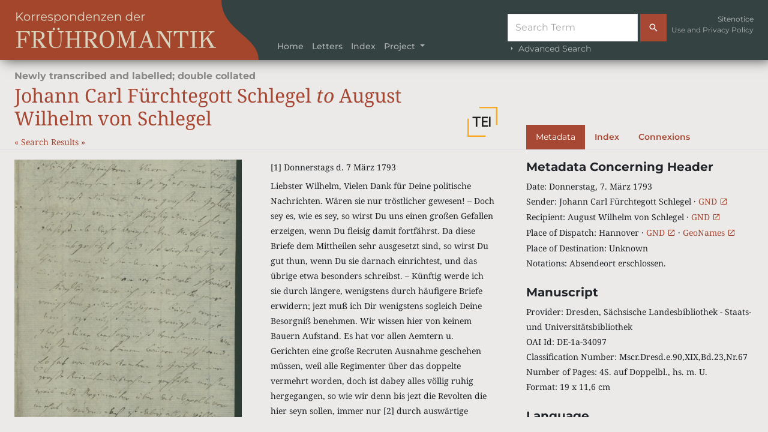

--- FILE ---
content_type: text/html; charset=UTF-8
request_url: https://briefe-der-romantik.de/letters/view/3836?left=manuscript&query_id=669e4dd011ebc
body_size: 6476
content:
<!DOCTYPE html>
<html>
	<head>
		<title>
			Korrespondenzen der Frühromantik		</title>
		<script>
			window.www_root = '/';
		</script>
		<meta http-equiv="Content-Type" content="text/html; charset=utf-8" /><script type="text/javascript" src="/js/jquery.js"></script><script type="text/javascript" src="/lib/jquery-ui/jquery-ui.min.js"></script><meta name="keywords" content="briefe, digital, briefedition, edition, romantik, korrespondenz"/><meta name="robots" content="index,follow"/><meta name="revisit-after" content="2 month"/><link rel="stylesheet" type="text/css" href="/lib/jquery-ui/jquery-ui.min.css" /><script type="text/javascript" src="/lib/bootstrap/dist/js/bootstrap.bundle.min.js"></script><script type="text/javascript" src="/lib/d3/d3/d3.js"></script><script type="text/javascript" src="/lib/d3/d3-cloud/d3.layout.cloud.js"></script><script type="text/javascript" src="/lib/openseadragon/openseadragon.min.js"></script><meta name="keywords" content="briefe, digital, briefedition, edition, romantik, korrespondenz"/><meta name="robots" content="index,follow"/><meta name="revisit-after" content="2 month"/><link rel="stylesheet" type="text/css" href="/lib/bootstrap/dist/css/bootstrap.min.css" /><link rel="stylesheet" type="text/css" href="/lib/select2/dist/css/select2.css" /><link rel="stylesheet" type="text/css" href="/css/style.css" />		<meta name="viewport" content="width=device-width, initial-scale=1">
	</head>
	<body>
	<div id="header">
			<div class="navbar navbar-dark navbar-expand-lg">
				<div class="container-fluid">
					<a id="logo" href="/" class="navbar-brand mb-2 mb-lg-0">
						<img src="/img/logo.png"  alt="Korrespondenzen der Frühromantik" class="img-fluid "/>					</a>
					<button class="navbar-toggler" type="button" data-bs-toggle="collapse" data-bs-target="#navbar-block"
						aria-controls="navbarText" aria-expanded="false" aria-label="Toggle navigation">
						<span class="navbar-toggler-icon"></span>
					</button>
					<div id="navbar-block" class="navbar-collapse collapse align-self-stretch">
						<ul id="mainnav" class="nav ms-4 me-auto d-flex align-self-end">
							<li class="nav-item"><a href="/" class="nav-link" aria-current="page">Home</a></li>
							<li class="nav-item"><a href="/letters/search?query=" class="nav-link">Letters</a></li> 
							<li class="nav-item"><a href="/indeces/view" class="nav-link">Index</a></li>

							<!-- <li class="nav-item dropdown">
								<a class="nav-link dropdown-toggled" href="#" data-toggle="dropdown" aria-expanded="false">Dropdown</a>
									<div class="dropdown-menu">
										<a class="dropdown-item" href="#">Action</a>
										<a class="dropdown-item" href="#">Another action</a>
										<a class="dropdown-item" href="#">Something else here</a>
									</div>
								</li>
							<script>
							$(document).on("click", '.dropdown-toggled', function() {
								//$(this).next().collapse('toggle');
							});
							</script> -->

							<!-- <nav class="navbar navbar-expand-lg"> -->
							  <!-- <div class="container-fluid"> -->

									<!-- <button class="navbar-toggler" type="button" data-bs-toggle="collapse" data-bs-target="#navbarNavDarkDropdown" aria-controls="navbarNavDarkDropdown" aria-expanded="false" aria-label="Toggle navigation">
										<span class="navbar-toggler-icon"></span>
									</button> -->
									<li class="nav-item dropdown">
									<!-- <div class="collapse navbar-collapse" id="navbarNavDarkDropdown"> -->
										<!-- <ul class="navbar-nav"> -->
										<li class="nav-item dropdown">
											<a class="nav-link dropdown-toggle" href="#" id="navbarDarkDropdownMenuLink" role="button" data-bs-toggle="dropdown" aria-expanded="false">
											Project											</a>

											<ul class="dropdown-menu dropdown-menu-dark" aria-labelledby="navbarDarkDropdownMenuLink">
											<!--
											<li><a class="dropdown-item" href="/project?a=bas#basics">Basics</a></li>
												-->
											<!--<li><a class="dropdown-item" href="/basics">Zur Benutzung</a></li>
												-->
											<!--
											<li><a class="dropdown-item" href="/project?a=z#ziele">Goals and contents</a></li>
											-->
											<li><a class="dropdown-item" href="/goals">Goals and contents</a></li>
											<!--
											<li><a class="dropdown-item" href="/project?a=e#edition">Guidelines</a></li>
											-->
											<li><a class="dropdown-item" href="/edition">Guidelines</a></li>
											<!--
											<li><a class="dropdown-item" href="/project?a=zi#zitat">Citation Recommendations</a></li>
											-->
											<li><a class="dropdown-item" href="/citation">Citation Recommendations</a></li>
											<!--
											<li><a class="dropdown-item" href="/project?a=o#oeffentlichkeit">Publications</a></li>
											-->
											<li><a class="dropdown-item" href="/publication">Publications</a></li>
											<!--
											<li><a class="dropdown-item" href="/project?c=x#changelog">Changelog</a></li>
											-->
											<li><a class="dropdown-item" href="/changelog">Changelog</a></li>
											<!--
											<li><a class="dropdown-item" href="/project?a=w#workflow">Technical workflow</a></li>
											-->
											<li><a class="dropdown-item" href="/workflow">Technical workflow</a></li>

												<li><hr class="dropdown-divider"></li>
											<li><a class="dropdown-item" href="/team">Team and contact information</a></li>
											<li><a class="dropdown-item" href="/partner">Partner</a></li>
											</ul>
										</li>
										<!-- </ul> -->
									<!-- </div> -->
						</li>
							  <!-- </div> -->
							<!-- </nav> -->
						</ul>
						<form action="/letters/search?" name="search" method="get" id="searchForm" class="d-flex flex-column me-lg-2 pt-3" role="search">
							<div class="d-flex">
								<input id="searchword" class="form-control me-sm-1 search-query" name="query" placeholder="Search Term"  type="text" aria-label="Suche">
								<button id="searchBoxSubmit"type="submit" class="btn btn-primary">									<span class="mdi mdiMagnify"></span><span class="mdi mdi-magnify mdi-18px"></span>
								</button>
							</div>
							<a href="/letters/search?advSearch=in" class="grau"><span class="mdi mdi-menu-right"></span> Advanced Search</a>
						</form>
						<div id="navblockright" class="align-self-start mt-2 ms-4">
							<ul id="links" class="list-unstyled small">
								<li class="nav-item"><a href="/sitenotice" class="nav-link">Sitenotice</a></li>
								<li class="nav-item"><a href="/privacy" class="nav-link">Use and Privacy Policy</a></li>
							</ul>
						</div>
					</div>
				</div>
			</div>
		</div>
		
		<div id="content">
						<div id="lettersingle">
  <div class="container-fluid">
    <div id="letterTitleHeader" class="row mb-3 border-bottom">
<!-- Neuentwicklung Michael -->
      <div class="col-md-7 col-lg-8">
      <!-- <div class="col-md-12 col-lg-8"> -->
<!-- Neuentwicklung Michael Ende -->

        <div class="letterheader">
          <h5 class="top-header mb-1">Newly transcribed and labelled; double collated</h5>
		    
          
          <h1 id="lettertitle" class="special">
            Johann Carl Fürchtegott Schlegel <em>to</em> August Wilhelm von Schlegel            <a type="button" class="tei-rechts" role="button" data-target="" href='../xml/3836?&query_id='>
            <img src="/img/tei.png"  alt="TEI-Logo"/>          </a>
			    </h1>
        </div>
       
          
          <div class="mitte">
            <div class="einezeile disabled">
              <a href="#">«</a>
            </div>           
            <div class="einezeile">
              <a href="/letters/search?">Search Results </a>
            </div>
            <div class="einezeile disabled">
              <a href="#">»</a>
            </div>  
        
          </div>

      </div>

<!-- Neuentwicklung Michael -->
 <div class="d-none d-sm-block d-sm-none d-md-block col-md-5 col-lg-4 align-self-end">
      <!-- <div class="col-lg-4 col-md-5 align-self-end"> -->
      <!-- <div class="col-md-12 col-lg-4 align-self-end"> -->
      <!-- <div class="d-none d-lg-block d-md-none col-lg-4 align-self-end"> -->
<!-- Neuentwicklung Michael Ende -->
        <div id="sidebartabs" class="kfrtabs">
            <ul class="nav nav-pills" id="sidebarbuttons">
              <li class="nav-item">
                <button class="nav-link active" id="metadata-tab-button" data-bs-toggle="tab" data-bs-target="#metadata-tab-pane"
                  type="button" role="tab" aria-controls="metadata-tab-pane" aria-selected="true">
                  Metadata                </button>
              </li>
                            <li class="nav-item ">
                <button class="nav-link " id="index-tab-button" data-bs-toggle="tab"
                  data-bs-target="#index-tab-pane" type="button" role="tab" aria-controls="index-tab-pane"
                  aria-selected="false">
                  Index                </button>
              </li>
              <li class="nav-item ">
                <button class="nav-link " id="triple-tab-button" data-bs-toggle="tab" data-bs-target="#triple-tab-pane"
                    type="button" role="tab" aria-controls="triple-tab-pane" aria-selected="false">
                  Connexions                </button>
              </li>
                                        </ul>
          </div>
      </div>
    </div>
    <div class="row">
<!-- Neuentwicklung Michael -->
      <!-- <div class="col-md-4"> -->
      <!-- <div class="col-lg-4 col-md-6"> -->
      <div id="digitalisatBlock" class="d-none d-lg-block d-md-none col-lg-3 col-xl-4 align-self-end">
<!-- Neuentwicklung Michael Ende -->
        <div id="digitalisat">
                      <div id="zoomImage" style="height:800px" class="open-sea-dragon" data-language=""></div>
                    </div>      
      </div>
<!-- Neuentwicklung Michael -->
      <!-- <div class="col-md-4"> -->
      <div class="col-lg-5 col-md-7 col-xl-4">
<!-- Neuentwicklung Michael Ende -->
        <div id="lettertext">
         <span class="notice-3090  ">[1]</span> Donnerstags d. 7 März 1793<br><div class="absatz"></div>Liebster Wilhelm, Vielen Dank für Deine politische Nachrichten. Wären sie nur tröstlicher gewesen! – Doch sey es, wie es sey, so wirst Du uns einen großen Gefallen erzeigen, wenn Du fleisig damit fortfährst. Da diese Briefe dem Mittheilen sehr ausgesetzt sind, so wirst Du gut thun, wenn Du sie darnach einrichtest, und das übrige etwa besonders schreibst. – Künftig werde ich sie durch längere, wenigstens durch häufigere Briefe erwidern; jezt muß ich Dir wenigstens sogleich Deine Besorgniß benehmen. Wir wissen hier von keinem Bauern Aufstand. Es hat vor allen Aemtern u. Gerichten eine große Recruten Ausnahme geschehen müssen, weil alle Regimenter über das doppelte vermehrt worden, doch ist dabey alles völlig ruhig hergegangen, so wie wir denn bis jezt die Revolten die hier seyn sollen, immer nur <span class="notice-3091  ">[2]</span> durch auswärtige Zeitungen und Nachrichten erfahren. – Vielleicht hat ein Durchreisender einzelne Haufen von Bauern durch Dragoner u. Landsoldaten zur <span class="index-173 tp-30975  ">Stadt</span> bringen sehen, wie jezt täglich ankommen, und das übrige nach Reisebeschreibers Manier ergänzt. – Unserthalben kannst Du also ganz ruhig seyn, und ich hoffe ja auch eurenthalben. Es wird ja diesen unmenschlichen Vertheidigern der Menschenrechte (wozu sie noch erst eine Definition suchen, um die sie, wenn sie sie in sich suchen, freilich verlegen seyn müssen) nicht alles glücken, was sie unbesonnen unternehmen. Wenn erst der Schwindel ihres günstigen Glücks vorüber ist, werden sie, denke ich, auch das Talent wieder hervorsuchen, wodurch sie bey <span class="index-5258 tp-30974  ">Roßbach</span> so excellirt haben; und dann lernen, daß zur Beständigkeit des KriegsGlücks nicht <span class="notice-3092  ">[3]</span> bloß fanatische Wuth, und zur glücklichen Regierung eines Landes nicht bloß Definitionen hinreichen, und daß ihr aus der vorgehenden Verfassung beybehaltenes Eroberungs-System mit ihrer neuen Constitution am wenigsten zusammenstimmen dürfte, es müßte ihnen denn die Eroberung über den Geist der Völker, worauf sie es <span class="offset-4  ">besonders</span> in ihrem VerbrüderungsDecrete absehen, gelingen. – Freylich, wenn sie es alle so machen würden, wie <span class="index-1872 tp-30973  ">der Graf Byland</span>, so müßte ihnen die Herrschaft der Welt leicht werden. – Doch die <span class="index-173 tp-30972  ">Hannoveraner</span>, welche noch vor Ausgang dieses Monaths alle bey euch seyn werden, <span class="overstrike-1  ">dürften s</span> mögten sich schwerlich so nachgebend u. gefällig zeigen; auch werden ja wohl die übrigen Kräfte <span class="notice-3093  ">[4]</span> nicht unbeweglich bleiben.<br><div class="absatz"></div>Ueberhäufte Arbeiten sind die Ursache, daß ich Dir so lange nicht geschrieben. Uebrigens befinde ich mich so ziemlich ./.        </div>
      </div>
      <div class="d-none d-sm-block d-sm-none d-md-block col-md-5 col-lg-4">
      <!-- <div class="col-md-12 col-lg-4"> -->
        <div id="lettersidebar">

          <div class="tab-content tab-containers">
            <!-- Persons tab-content -->
            <div class="tab-pane fade " id="index-tab-pane" role="tabpanel" aria-labelledby="index-tab" tabindex="0">
                                              
                  
                  <h5 class="">Places</h5>
                  <ul class="list-unstyled">
                                          <li class="list-group-item">
                       <!--itemmArray
(
    [ID] => 173
    [indexID] => 10
    [indexContent] => Orte
    [content] => Hannover
    [comment] => GND:4023349-2
    [parentID] => 0
    [altBegriff] => 
    [LmAdd] => Array
        (
            [geonames10] => 2910831
            [gnd] => 4023349-2
            [geonames] => 2910831
        )

    [textpassagen] => Array
        (
        )

)
-->
                       <!-- in Register sieht das so aus: 
                       [115] => Array ( [ID] => 80 [indexID] => 12 [indexContent] => Werke [content] => Bernhardi, Sophie: Lebenslauf [comment] => Array ( ) [textpassagen] => Array ( ) [count] => 7 ) -->
                        <!-- itemmArray ( 
                          [ID] => 15 
                          [indexID] => 10 
                          [indexContent] => Orte 
                          [content] => Berlin 
                          [comment] => GND:2004272-3 
                          [parentID] => 0 
                          [altBegriff] => 
                          [LmAdd] => Array 
                                    ( [geonames10] => Array ( ) 
                                      [gnd] => 2004272-3 ) 
                                      [textpassagen] => Array ( ) ) -->
                        <a href="javaScript:void(0);" class="index-173" id="index-173">Hannover</a>
                        &middot;
                        <a class="notextdecoration" href="/indeces/view?active=Orte#index-173"><span class="mdi mdi-open-in-app"></span></a>
                                                  &middot;
                          <a href="https://d-nb.info/gnd/4023349-2"  target="_blank">GND <span class="mdi mdi-open-in-new"></span></a>
                                                                          &middot;
                          <a href="https://www.geonames.org/2910831" target="_blank">GeoNames <span class="mdi mdi-open-in-new"></span></a>
                                                                                                                      </li>
                                          <li class="list-group-item">
                       <!--itemmArray
(
    [ID] => 5258
    [indexID] => 10
    [indexContent] => Orte
    [content] => Roßbach (Naumburg, Saale) 
    [comment] => GND:7732053-0
    [parentID] => 0
    [altBegriff] => 
    [LmAdd] => Array
        (
            [gnd] => 7732053-0
        )

    [textpassagen] => Array
        (
        )

)
-->
                       <!-- in Register sieht das so aus: 
                       [115] => Array ( [ID] => 80 [indexID] => 12 [indexContent] => Werke [content] => Bernhardi, Sophie: Lebenslauf [comment] => Array ( ) [textpassagen] => Array ( ) [count] => 7 ) -->
                        <!-- itemmArray ( 
                          [ID] => 15 
                          [indexID] => 10 
                          [indexContent] => Orte 
                          [content] => Berlin 
                          [comment] => GND:2004272-3 
                          [parentID] => 0 
                          [altBegriff] => 
                          [LmAdd] => Array 
                                    ( [geonames10] => Array ( ) 
                                      [gnd] => 2004272-3 ) 
                                      [textpassagen] => Array ( ) ) -->
                        <a href="javaScript:void(0);" class="index-5258" id="index-5258">Roßbach (Naumburg, Saale) </a>
                        &middot;
                        <a class="notextdecoration" href="/indeces/view?active=Orte#index-5258"><span class="mdi mdi-open-in-app"></span></a>
                                                  &middot;
                          <a href="https://d-nb.info/gnd/7732053-0"  target="_blank">GND <span class="mdi mdi-open-in-new"></span></a>
                                                                                                                                              </li>
                                      </ul>
                                                              
                  
                  <h5 class="mt-4">Persons</h5>
                  <ul class="list-unstyled">
                                          <li class="list-group-item">
                       <!--itemmArray
(
    [ID] => 1872
    [indexID] => 11
    [indexContent] => Personen
    [content] => Bylandt, Jean Charles van
    [comment] => GND:1193517877
    [parentID] => 0
    [altBegriff] => 
    [LmAdd] => Array
        (
            [gnd] => 1193517877
        )

    [textpassagen] => Array
        (
        )

)
-->
                       <!-- in Register sieht das so aus: 
                       [115] => Array ( [ID] => 80 [indexID] => 12 [indexContent] => Werke [content] => Bernhardi, Sophie: Lebenslauf [comment] => Array ( ) [textpassagen] => Array ( ) [count] => 7 ) -->
                        <!-- itemmArray ( 
                          [ID] => 15 
                          [indexID] => 10 
                          [indexContent] => Orte 
                          [content] => Berlin 
                          [comment] => GND:2004272-3 
                          [parentID] => 0 
                          [altBegriff] => 
                          [LmAdd] => Array 
                                    ( [geonames10] => Array ( ) 
                                      [gnd] => 2004272-3 ) 
                                      [textpassagen] => Array ( ) ) -->
                        <a href="javaScript:void(0);" class="index-1872" id="index-1872">Bylandt, Jean Charles van</a>
                        &middot;
                        <a class="notextdecoration" href="/indeces/view?active=Personen#index-1872"><span class="mdi mdi-open-in-app"></span></a>
                                                  &middot;
                          <a href="https://d-nb.info/gnd/1193517877"  target="_blank">GND <span class="mdi mdi-open-in-new"></span></a>
                                                                                                                                              </li>
                                      </ul>
                                          </div>
            <!-- Tripel --> 
            <div class="tab-pane fade" id="triple-tab-pane" role="tabpanel" aria-labelledby="triple-tab" tabindex="0">
              <ul class="list-unstyled">
                                  <li class="list-group-item">
                    Schlegel, Johann Carl Fürchtegott&nbsp;<span class="mdi mdi-chevron-right"></span>&nbsp;<span class="text-success">beruhigen</span>&nbsp;<span class="mdi mdi-chevron-right"></span>&nbsp;Schlegel, August Wilhelm von                  </li>
                                  <li class="list-group-item">
                    Schlegel, Johann Carl Fürchtegott&nbsp;<span class="mdi mdi-chevron-right"></span>&nbsp;<span class="text-primary">Zeitverzug</span>&nbsp;<span class="mdi mdi-chevron-right"></span>&nbsp;<span class="text-success">begründen</span>&nbsp;<span class="mdi mdi-chevron-right"></span>&nbsp;Schlegel, August Wilhelm von                  </li>
                              </ul>
            </div>

            <!-- Literatur -->
            <div class="tab-pane fade " id="literature-tab-pane" role="tabpanel" aria-labelledby="literature-tab" tabindex="0">
            
                                                                                      </div>

            <!-- Metadaten -->
            <div class="tab-pane fade show active" id="metadata-tab-pane" role="tabpanel" aria-labelledby="metadata-tab" tabindex="0">
              <h5>Metadata Concerning Header</h5>
                            <ul>
                <li><span class="label">Date</span>: <span class="kdata">Donnerstag,  7. März 1793</span></li>
                <li><span class="label">Sender</span>: <span class="kdata">Johann Carl Fürchtegott Schlegel &middot; <a class="gndmetadata" target="_blank" href="https://d-nb.info/gnd/100799434">GND <span class="mdi mdi-open-in-new"></span></a></span></li>
                <li><span class="label">Recipient</span>: <span class="kdata">August Wilhelm von Schlegel &middot; <a class="gndmetadata" target="_blank" href="https://d-nb.info/gnd/118607960">GND <span class="mdi mdi-open-in-new"></span></a></span></li>
                <li><span class="label">Place of Dispatch</span>: <span class="kdata">Hannover &middot; <a class="gndmetadata" target="_blank" href="https://d-nb.info/gnd/4023349-2">GND <span class="mdi mdi-open-in-new"></span></a> &middot; <a class="geometadata" target="_blank" href="https://www.geonames.org/2910831">GeoNames <span class="mdi mdi-open-in-new"></span></a></span></li>
                <li><span class="label">Place of Destination</span>: <span class="kdata">Unknown</span></li>
                <li><span class="label">Notations</span>: <span class="kdata">Absendeort erschlossen.</span></li>

              </ul> 
                                            <h5 class="mt-4">Manuscript</h5>
                <ul>
                                      <li>Provider: Dresden, Sächsische Landesbibliothek - Staats- und Universitätsbibliothek</li>
                                      <li>OAI Id: DE-1a-34097</li>
                                      <li>Classification Number: Mscr.Dresd.e.90,XIX,Bd.23,Nr.67</li>
                                      <li>Number of Pages: 4S. auf Doppelbl., hs. m. U.</li>
                                      <li>Format: 19 x 11,6 cm</li>
                                  </ul>
                                            <h5 class="mt-4">Language</h5>
                <ul>
                                      <li>German</li>
                                  </ul>
                                            <h5 class="mt-4">Editors</h5>
                <ul>
                                      <li>Bamberg, Claudia</li>
                                      <li>Varwig, Olivia</li>
                                  </ul>
                                          <p id="additionalInfos">
                <span class=""><span><a class="paginationLink" href="../../goals#benutzung" title="Zur Benutzung"><!--<span class="mdi mdi-information-slab-box-outline"></span>-->Zur Benutzung</a></span> &middot; <span><a class="citationLink" href="../../citation" title="Zitieren"><!--<span class="mdi mdi-format-quote-close-outline"></span>-->Zitieren</a></span></span>
              </p>
            </div>
          </div>
        </div>
      </div>
    </div>
  </div>
</div>
<script>
  var dzi_imagesDruck = ["\/cake_fud\/files\/temp\/images\/dzi\/f25b8eb633cf2f43d4e378efb5fca414.jpg.xml","\/cake_fud\/files\/temp\/images\/dzi\/d5658381c4b5b193612e6006515f972d.jpg.xml","\/cake_fud\/files\/temp\/images\/dzi\/5ea75873340b301944fed566790adf6b.jpg.xml","\/cake_fud\/files\/temp\/images\/dzi\/e372ec8da3b1078c2bf783868e8fefa9.jpg.xml"]; // Don't forget the extra semicolon!
  //hier müsste eine zuweisung ggf. zu imagesHand hin aber es gibt IMMER IMMER einen fehler wenn ich da IRGENDWAS anderes hins chreibe... whyever
  //die pfade sind unterschiedlich irgendwas wird mit dzi images druck gemacht an pfadbearbeitung was bei images hand nicht da ist. das wird es vermutlich sein.
  //Folgendes, damit die Überschriften Metadaten, Register, Konnexionen rechts sind wärend sie nicht mehr wegscrollen:
  var offsets = document.getElementById('lettersidebar').getBoundingClientRect();
  var left = offsets.left;
  var leftpx = left+"px";
  var element = document.getElementById("sidebarbuttons");
  element.setAttribute("left", left+"px");
</script>		</div>
		<!-- Scroll to Top Button -->
		<button id="toTopBtn" title="Go to top">⬆</button>
		<script type="text/javascript" src="/lib/select2/dist/js/select2.full.js"></script><script type="text/javascript" src="/js/affix.js"></script><script type="text/javascript" src="/js/myapp.js"></script><script type="text/javascript" src="/js/holder/holder.js"></script><script type="text/javascript" src="/js/control-kfr-tb.js"></script><!-- Matomo Image Tracker-->
			<img referrerpolicy="no-referrer-when-downgrade" src="https://tcdhpiwik.uni-trier.de/matomo.php?idsite=34&amp;rec=1" style="border:0" alt="" />
		<!-- End Matomo --> 
	</body>
</html>

--- FILE ---
content_type: application/javascript
request_url: https://briefe-der-romantik.de/js/myapp.js
body_size: 7285
content:
// NOTICE!! DO NOT USE ANY OF THIS JAVASCRIPT
// IT'S ALL JUST FOR OUR DOCS!
// +++++++++++++++++++++++++++++++++++++++++
!function ($) {
	
    var isChrome = false;
    if( navigator.userAgent.toLowerCase().indexOf('chrome') > -1){
        var isChrome = true;
    }
	
	var version = detectIE();
	if (version === false) {
		var searchParams = new URLSearchParams(window.location.search);
	} else {
		var searchParams = null;
	}
	
    $(".infotooltip" ).hover(
        function() {$(this).popover('show');console.log($(this));},
        function() {$(this).popover('hide')}
    );
    $(".doctype" ).hover(
        function() {$(this).popover('show')},
        function() {$(this).popover('hide')}
    );
	$(document).ready(function() {
		if ($("#firstPagination").length > 0){
			$("#secondPagination").html($("#firstPagination").html());
		}
		if (searchParams != null && searchParams.has('cite')) {
			var offset = $(".tab-containers .active").find(".cite").first().offset();
			offset.top -= 300;
			$('html, body').animate({
				scrollTop: offset.top,
			});
		}

		

	});
	$('.notactive').click(function(event){
        event.stopPropagation();
    });
	
	$("#advSearchForm").submit(function(){
		var query = "";
    var maxdate = "1845-05-12";
    var mindate = "1767-09-05";
		$(".form-control").each(function(){
			if($(this).val()!="" && $(this).attr("id")!="36_Datum_von" && $(this).attr("id")!="36_Datum_bis"){
				if(query!=""){
					query += " AND ";
				}
				query += $(this).attr("id") + ":(" + $(this).val() + ") ";
			}
		});
		if($("#36_Datum_von").val()!="" || $("#36_Datum_bis").val()!=""){
      if($("#36_Datum_von").val()==""){
        var dvonEn = mindate;
      } else {
        var dvon = $("#36_Datum_von").val().split(".");
        var dvonEn = $.trim(dvon[2])+"-"+dvon[1]+"-"+$.trim(dvon[0]);
      }
      if($("#36_Datum_bis").val()==""){
        var dbisEn = maxdate;
      } else {
        var dbis = $("#36_Datum_bis").val().split(".");
        var dbisEn = $.trim(dbis[2])+"-"+dbis[1]+"-"+$.trim(dbis[0]);
      }
			if(query!=""){
				query += " AND ";
			}
			query += "36_Datum:([" + dvonEn + " TO " + dbisEn + "])";
		}
		$("#queryAdvSearch").val(query);
	}); 
	
	$("#searchForm").submit(function(){
		query = "36_Datum:([" + $("#datemin").val() + " TO " + $("#datemax").val() + "])";
		$("#searchFieldQuery").val(query);
	});
	
	$(document).on('keydown', 'input.form-control-autocomplete', function() {
		var availableTags = [];	
		var elem = $(this);
		var  availableTags = $(this).data('json');
		elem.autocomplete({
			source: availableTags
		});
	});
	
	$("select[id^='facetselect']").each(function(){
		if ( $(this).find("option").first().attr("selected") ) {
			$(this).select2({
				width:200,
				dropdownAutoWidth:true
			});
		} else {
			var caption = $(this).find("option:selected").text();
			$(this).hide();
			var button = $('<span class="select2-container" ><button class="select2-choice active btn" style="width:200px"><span class="pull-left">'+caption+'</span><span class="close pull-right">&times;</span></button></span>"');
			$(this).before(button);
			button.find(".select2-choice").attr("title","Zurücksetzen");
			button.on("click",function(){
				$(this).next("select").find("option").first().attr("selected",true);
			});
		}
	});
	
	$("#mapFrame").height($(window).height()-250);
	
	$(".dropdown-menu li a").click(function(){ 
		if($(this).closest('div').attr('class').indexOf("btn-group") >= 0){
			$(this).closest('div').children().first().text($(this).text());
			$(this).closest('div').children().first().val($(this).text());
			var id = $(this).parent().parent().attr('id');
			$('#'+id).find('li:first').attr('class','');	 
			$('#'+id).children().each(function() {
				$(this).next().attr('class','');
			});
			$(this).parent().addClass('hide');
		}
	});
	
	$('#druck,#druck1,#manuscript,#manuscript1').affix({
		offset: {
			top: function () {
					if ($("#collapseOne").hasClass("in")){
						if ($("#browseSearchResults").length > 0){
							return 510+$("#collapseOne").height()
						} else {
							return 470+$("#collapseOne").height()
						}
					} else {
						if ($("#browseSearchResults").length > 0){
							return 510
						} else {
							return 470
						}
					}
						
                 }
		}
	}); 
	
	$(".close-sidebar").click(function(){ 
		$("#sidebar").addClass('hide');
		$("#sidebarOneIndex").addClass('hide');
		$("#indexTab").removeClass("hide");
		s$(".tab-containers").removeClass("span9").addClass("span12");
		openseadragonviewer.close();
		$(".open-sea-dragon").each(function(){
			$(this).openseadragon();
		});
	});
  
	$("#callbackSidebar").click(function(){ 
		$("#sidebarOneIndex").addClass('hide');
		$("#sidebar").removeClass('hide');
		if($("#order").hasClass("active")){
			$("#order").removeClass('active');
			$("#orderTab").removeClass('active');
		}
		$("#index").addClass('active');
		$("#indexTab").addClass('active')
	});
  
	$("#indexTabRegister").click(function(){
		if($("#sidebar").hasClass('hide')) {
			$("#sidebar").removeClass('hide');
            $("#indexTab").addClass('hide');
			$(".tab-containers").removeClass("span12").addClass("span9");
			$(".open-sea-dragon").each(function(){
				$(this).openseadragon();
			});
		}
	});
    
    $("#sidebarTabs a").click(function(){
		if($("#sidebar").hasClass('hide')) {
			$("#sidebar").removeClass('hide');
			$(".tab-containers").removeClass("span12").addClass("span9");
			$(".open-sea-dragon").each(function(){
				$(this).openseadragon();
			});
		}
	});
   
	$('.accordion-toggle').click(function(){
		if($(this).children().first().hasClass('fa-chevron-down')){
			$(this).children().first().removeClass('fa-chevron-down');
			$(this).children().first().addClass('fa-chevron-up');  
		} else if($(this).children().first().hasClass('fa-chevron-up')){
			$(this).children().first().removeClass('fa-chevron-up');
			$(this).children().first().addClass('fa-chevron-down');
            
		}

	});
   
	$(".change-view").click(function(){
		if ($(this).hasClass("single-view")) {
			$("#firstTab").removeClass("span6").addClass("span12");
			$("#secondTab").addClass("hide");        
			var elemId = $("#secondTab .tab-content .active").attr("id");
			$("#"+elemId).removeClass("active");    
		} else {
			$("#firstTab").removeClass("span12").addClass("span6");
			$("#secondTab").removeClass("hide");
			var klasse = $("#firstTab .active").attr("data-class");
			$("#secondTab li:not(." + klasse + ") a" ).first().click();
			var elemId = $("#secondTab li:not(." + klasse + ") a" ).first().attr("href");
			$(elemId).addClass("active");
		}
		$(".open-sea-dragon").each(function(){
			$(this).openseadragon();
		})
	});
  
	$("select.instant-submit").change(function(){
		$(this).closest("form").submit();
	});
    
 	var openseadragonviewer;
 	$.fn.extend({
 		openseadragon: function() {
 			$(this).empty();
 			$(this).closest(".tab-pane").width($(this).closest(".main-column").width());
 			 //change buttons tooltip in german
			
 			if($(this).attr("data-language")=="deu"){
				OpenSeadragon.setString("Tooltips.Home","Zurücksetzen");
				OpenSeadragon.setString("Tooltips.ZoomIn","Vergrößern");
				OpenSeadragon.setString("Tooltips.ZoomOut","Verkleinern");
				OpenSeadragon.setString("Tooltips.FullPage","Vollbild");
				OpenSeadragon.setString("Tooltips.RotateLeft","Links drehen");
				OpenSeadragon.setString("Tooltips.RotateRight","Rechts drehen");
			}
			openseadragonviewer = OpenSeadragon({
				id:              $(this).attr("id"),
                showRotationControl: true,
                gestureSettingsTouch: {
                    pinchRotate: true
                },
				prefixUrl:       window.www_root + "lib/openseadragon/images/",
				sequenceMode: true,
				visibilityRatio: 1.0,
    		constrainDuringPan: true,
				//dzi_imagesDruck is defined in /View/Letters/view.ctp
				tileSources:  dzi_imagesDruck
			});
           
 		}	     
 	});
 	
 	$('a[data-toggle="tab"]').on('show',function() {
			$($(this).attr("href")).find(".open-sea-dragon").each(function(){
				$(this).openseadragon();	
			});
			   
 	});
 
	$(".openseadragonimages").click(function(){
       		$(this).closest("div").find(".open-sea-dragon").first().attr('data-src',$(this).attr('data-src')).openseadragon();
	});
	
	$(".browsePrevImage").click(function(){
		var currImage = $(this).closest("div").parent().find(".currImage");
		if(currImage.prev().hasClass("openseadragonimages")){
			currImage.removeClass("currImage");
			currImage = currImage.prev();
			currImage.addClass("currImage");
			currImage.click();
			var counterI = parseInt($(this).closest('li').next().find('.imageCounter').html()) - 1;
			$(this).closest('li').next().find('.imageCounter').text(counterI);			
		}
    });
	$(".browseNextImage").click(function(){
		var currImage = $(this).closest("div").parent().find(".currImage");
		if(currImage.next().hasClass("openseadragonimages")){
			currImage.removeClass("currImage");
			currImage = currImage.next();
			currImage.addClass("currImage");
			currImage.click();
			var counterI = parseInt($(this).closest('li').prev().find('.imageCounter').html()) + 1;
			$(this).closest('li').prev().find('.imageCounter').text(counterI);
		}
    });
       
	var $scrollingDiv = $(".toscroll");
	$(window).scroll(function(){
		if($(window).scrollTop()-150>0 && $("#text,#text1").hasClass("active")) {
			$scrollingDiv
                .stop()
                .animate({"marginTop": ($(window).scrollTop()-200) + "px"}, "slow" );
		}
	});
       
    $(".open-sea-dragon").each(function(){
		$(this).openseadragon();
	});
           
	$("#text, #text1").find("span").each(function(){
       	var classes = $(this).attr("class").split(" ");
		var newclasses = [];
		var classCounter = 0;
		for (var i in classes) {
			var cl =classes[i].toString();
			if(cl.indexOf("index-")==0 || cl.indexOf("notice-")==0){
				newclasses[classCounter] = "." + cl;
				classCounter++;
			}
            // Handle internal links set data-href
            if(cl.indexOf("doc-")==0){
                var href = cl.split("-");
                $(this).attr('data-href',href[1]);
            }
		}
		var filter = newclasses.join(", "); 
		var title = []
		$("#sidebar").find(filter).each(function(){
			title.push($(this).html());
		});
		$("#sidebarNotice").find(filter).each(function(){
			title.push($(this).html());
       	});
		$(this).attr("title",title.join("<br> ")).tooltip({html:true});
    });
	   
    // Handle internal links
    $("span[class*='doc-']").click(function() {
    	var classList = $(this).attr("class");
        var classArr = classList.split(/\s+/);
        
        $.each(classArr, function(index, value){
            if(value && value.startsWith('doc-')) {
            	value = (value.split('-'))[1];
            	var link = $('<a href="./' + value + '" />');
        		window.open(link.attr('href'),'_self');
            }
        });
    });

		$("a[class^='index-']").click(function(event){
			$(".highlighted").each(function(){
				$(this).removeClass("highlighted");
			});
			$(this).addClass("highlighted");
			$("."+event.target.id).each(function(){
				$(this).addClass("highlighted");
			});
			var container = $("#lettertext");
			var scrollTo = $("#lettertext").find('.'+event.target.id);
 			container.animate({
    		scrollTop: scrollTo.offset().top - container.offset().top + container.scrollTop()
			});
		});

		$("span[class*='index-']").click(function(event){	
			//Tabs auf Registertab schalten:
	
			//console.log("auf welcher Tab pane ist das?"); // = Dokumentation in console.log-form:
			//console.log(document.getElementById($("span[class*='index-']").attr("class").split(" ").find((elem) => elem.indexOf("index-")!=-1)).parentNode.parentNode.parentNode.getAttribute("id"));
			var whichtab = document.getElementById($("span[class*='index-']").attr("class").split(" ").find((elem) => elem.indexOf("index-")!=-1)).parentNode.parentNode.parentNode.getAttribute("id");
			var whichtabslice = whichtab.slice(0, -5);
			$('.active').attr('tabindex', '-1');
			$('.active').attr('aria-selected', 'false');
			$('.active').removeClass("active"); //ACHTUNG!  Selektiert ALLE active
			$('#' + whichtabslice + '-button').attr('aria-selected', true);
			$('#' + whichtabslice + '-button').removeAttr('tabindex');
			$('#' + whichtabslice + '-button').addClass("active");
			$('#' + whichtab).addClass('active');
			$('#' + whichtab).addClass('show');
			$(".highlighted").each(function(){
				$(this).removeClass("highlighted");
			});
			$(this).addClass("highlighted");

			var classes = $(this).attr("class").split(" ");
      for (var i in classes) {
			  if(classes[i].indexOf("index-")!=-1){
			   	//ACHTUNG: Voraussetzung: in Register haben die Elemente die selbe klasse auch als ID: (Scrollt view zum Eintrag)
			   	document.getElementById(classes[i]).scrollIntoView();
					$("."+classes[i]).addClass("highlighted");
				}
      }
		});

		//TODO: Styling von externem link!
		if($("span[class*='externallink::']").length > 0 ) {
			var whichlink = $("span[class*='externallink::']").attr("class").split(" ").find((elem) => elem.indexOf("externallink::")!=-1);
			var link = document.getElementsByClassName(whichlink);
			for (var i = 0; i < link.length; i++) {
			   // console.log(whichdoc[i]);
				let bereich = document.createElement("span");
				bereich.classList.add("mdi");
				bereich.classList.add("mdi-open-in-new");
				bereich.classList.add("link-primary");
				bereich.style.cursor = "pointer";
				bereich.onclick = function() {
					console.log("TEST");
					var whichlinkslice = whichlink.slice(14);//ab das hinter externallink:: bis ende.
					window.location = whichlinkslice;
				};
				//bereich.textContent += "EXTERNAL ";
				link[i].textContent += " ";
				link[i].after(bereich); //bereich nach linkteilsetzen. 
			    link[i].classList.add("link-primary");
				link[i].style.cursor = "pointer"; 
			}
		}

		$("span[class*='externallink::']").click(function(event){	
			//für externen Link anzusteuern
			var whichlink = $("span[class*='externallink::']").attr("class").split(" ").find((elem) => elem.indexOf("externallink::")!=-1);
			//console.log(whichlink);
			var whichlinkslice = whichlink.slice(14);//ab das hinter externallink:: bis ende.
			window.location = whichlinkslice;
		});

		var a = $("span[class*='doc-']");
		//console.log(a);
		if(a.length > 0) {
			var test = $("span[class*='doc-']");//.attr("class").split(" ").find((elem) => elem.indexOf("doc-")!=-1);
			//console.log(test);
			a.each(function() {
			    
			    whichdoc = document.getElementsByClassName($(this).attr("class").split(" ").find((elem) => elem.indexOf("doc-")!=-1));
				//console.log(whichdoc);
				for (var i = 0; i < whichdoc.length; i++) {
				    //console.log(whichdoc[i]);
				    whichdoc[i].classList.add("link-primary");
					whichdoc[i].style.cursor = "pointer"; 
				}
			});
			
			/*var whichdoc = document.getElementsByClassName($("span[class*='doc-']").attr("class").split(" ").find((elem) => elem.indexOf("doc-")!=-1));
			console.log(whichdoc);
			for (var i = 0; i < whichdoc.length; i++) {
			    //console.log(whichdoc[i]);
			    whichdoc[i].classList.add("link-primary");
				whichdoc[i].style.cursor = "pointer"; 
			}*/
		}
			

		$("span[class*='notice-'], span[class*='index-']").hover(function() {
			var div = $(this).next();
			var span = div.next();
			var txtHelp = div[0].nextSibling.textContent;
			if (isChrome && typeof span !== "undefined" && span.is( "span" ) && txtHelp.match(/^([\s\t\r\n]*)$/) && !span.text().match(/^([\s\t\r\n]*)$/)){
					span.addClass('chromebug');
			}
		});
    
			// TO DELETE
        /*$("a[class^='index1-']").click(function(){

			var firstclass = $(this).attr("class").split(" ")[0]
      		if ($(this).hasClass("hightlighted") || $(this).hasClass("checked")) {
				var checkedby = $(this).attr('data-checkedby').split(" ");
				checkedby = checkedby.filter(function(n){return n});
		       	$("."+firstclass).each(function(){
						var checkedbyfilter = $(this).attr('data-checkedby').split(" ");
						for (var j = 0; j < checkedby.length ; j++) {
							checkedbyfilter.splice($.inArray(checkedby[j],checkedbyfilter),1);
						} 
						$(this).attr('data-checkedby',checkedbyfilter.join(" "));
						if ($(this).attr('data-checkedby') == ""){
							$(this).removeClass("highlighted").removeClass("checked");
						}
		       	});
	       	} else {
	       		$("."+firstclass).each(function(){
		       		$(this).addClass("highlighted").addClass("checked");
					if (!$(this).attr('data-checkedby')) {
						$(this).attr('data-checkedby',firstclass);
						} else {
							$(this).attr('data-checkedby',$(this).attr('data-checkedby')+" "+firstclass);
						}
		       	});
	       	}
	       	// scroll to first marked word
	       	if ($(this).hasClass("checked") && $(this).closest("#sidebar").length != 0) {
				var firstclass = $(this).attr("class").split(" ")[0];
		       	var offset = $(".tab-containers .active").find("."+firstclass).first().offset();
				offset.top -= 20;
				$('html, body').animate({
				    scrollTop: offset.top,
				});
			}
	       	return false;
        });*/

        
	    /*$("span[class*='index1-']").click(function(){	
	    	//Tabs auf Registertab schalten:
	    	$('.active').attr('tabindex', '-1');
	    	$('.active').attr('aria-selected', 'false');
        	$('.active').removeClass("active"); //ACHTUNG!  Selektiert ALLE active
        	$('#index-tab-button').attr('aria-selected', true);
        	$('#index-tab-button').removeAttr('tabindex');
        	$('#index-tab-button').addClass("active");
        	$('#index-tab-pane').addClass('active');
        	$('#index-tab-pane').addClass('show');
        	console.log("Tabtuding");



	        var classes = $(this).attr("class").split(" ");
	        console.log(classes);
            var newclasses = []; 
            var classcheckedby = [];      		
       		for (var i in classes) {
			   if(classes[i].indexOf("index-")!=-1){
			   	  //ACHTUNG: Voraussetzung: in Register haben die Elemente die selbe klasse auch als ID: (Scrollt view zum Eintrag)
			   	  document.getElementById(classes[i]).scrollIntoView();
       			  newclasses.push("."+classes[i]);
				  classcheckedby.push(classes[i]);
				}
       		}
       		var filter = newclasses.join(", "); 

			if ($(this).hasClass("hightlighted") || $(this).hasClass("checked")) {
			    var checkedby = $(this).attr('data-checkedby').split(" ");
				checkedby = checkedby.filter(function(n){return n});
		       	$(filter).each(function(){
						var checkedbyfilter = $(this).attr('data-checkedby').split(" ");
						for (var j = 0; j < checkedby.length ; j++) {
							checkedbyfilter.splice($.inArray(checkedby[j],checkedbyfilter),1);
						} 
						$(this).attr('data-checkedby',checkedbyfilter.join(" "));
						if ($(this).attr('data-checkedby') == ""){
							$(this).removeClass("highlighted").removeClass("checked");
						}
						$("#sidebarOneIndex").addClass('hide');
						if($("#indexTab").hasClass("hide")){
							$("#sidebar").removeClass('hide');
							if($("#order").hasClass("active")){
								$("#order").removeClass('active');
								$("#orderTab").removeClass('active');
							}
							$("#index").addClass('active');
						}
						if($(".tab-containers").hasClass("span9") && !$("#indexTab").hasClass("hide")){
							$(".tab-containers").removeClass("span9").addClass("span12");
							$(".open-sea-dragon").each(function(){
								$(this).openseadragon();
							});
						}
		       	});
	       	} else {
			    var inputForSidebar = "";
	       		$(filter).each(function(){ 
					var firstA = $(this).attr('class').split(" ");
					firstA = firstA.filter(function(n){return n});
					var concatAC = classcheckedby.concat(firstA);
					var sortedConcat = concatAC.sort();
					var results = [];
					for (var j = 0; j < sortedConcat.length - 1; j++) {
						if (sortedConcat[j + 1] == sortedConcat[j]) {
							results.push(sortedConcat[j]);
						}
					}
					if (!$(this).attr('data-checkedby')) {
						$(this).attr('data-checkedby',results.join(" "));
					} else {
						$(this).attr('data-checkedby',$(this).attr('data-checkedby')+" "+results.join(" "));
					}
		       		$(this).addClass("highlighted").addClass("checked");
					if($(this).closest("#sidebar").length != 0){
							inputForSidebar += $(this).closest('li')[0].outerHTML;
					}
		       	});
				$("#sidebar").addClass('hide');
				$("#sidebarOneIndex").removeClass('hide');
				$("#showIndex").empty();
				$("#orderTab").removeClass('active');
				$("#showIndex").append(inputForSidebar);
				if($(".tab-containers").hasClass("span12")){
					$(".tab-containers").removeClass("span12").addClass("span9");
					$(".open-sea-dragon").each(function(){
						$(this).openseadragon();
					});
				}
				$("#showIndex").children().each(function(){
					nolinebrake=$(this).children(".nolinebrake");
					perModala=nolinebrake.children(".biographie");
					perModala.attr("href",perModala.attr("href")+"a");
					perModala.next().attr("id",perModala.next().attr("id")+"a");
				});
				var offset = $(this).position();
				var taboffset = $(".tab-containers .active").offset();
				offset.top -= taboffset.top;
							var pos = offset.top;
                            var width = $(this).outerWidth();
							$("#sidebarOneIndex").css({
                              position: "relative",
                              top: pos + "px"
                            }).show();

                var footertop = $("#footer").position().top;

                var tmptop = $("#sidebarOneIndex").position().top + $("#sidebarOneIndex").height();
                if(footertop < tmptop) {
                    var newpos = footertop - $("#sidebarOneIndex").position().top + 50;
                    $("#footer").position().top = tmptop;
                    $("#footer").css({
                              position: "relative",
                              top: newpos + "px"
                    }).show();
                }
	       	}
	       	return false;
        });*/





       /*
		* Clamped-width. 
		* Usage:
		*  <div data-clampedwidth=".myParent">This long content will force clamped width</div>
		*
		* Author: LV
		*/
		$('[data-clampedwidth]').each(function () {
			var elem = $(this);
			var parentPanel = elem.data('clampedwidth');
			var resizeFn = function () {
				var sideBarNavWidth = $(parentPanel).width() - parseInt(elem.css('paddingLeft')) - parseInt(elem.css('paddingRight')) - parseInt(elem.css('marginLeft')) - parseInt(elem.css('marginRight')) - parseInt(elem.css('borderLeftWidth')) - parseInt(elem.css('borderRightWidth'));
				elem.css('width', sideBarNavWidth);
			};
			resizeFn();
			$(window).resize(resizeFn);
		});
		

    //Index
	function setzeButtonClick() {
		
		$('.alphabeticpointer').on('click', function(e) {
			e.preventDefault();
			// console.log($("#content"));
			var startchar = $(this).attr('data-target');
			var activtab = $('div.tab-content .active').attr('id');
			var inclass = "indexentry"+activtab;
			// console.log("BUCHSTABE", $(this).attr('data-target'));
			if(inclass == "indexentryundefined"){
				inclass = "biographie";
			}
			var lemmatoscroll = $("."+inclass+":starts-with('"+startchar+"')")[0];

			console.log(document.getElementById(lemmatoscroll.id));
			var scrolli = document.getElementById(lemmatoscroll.id);
			var headerOffset = $("#header").outerHeight();
			var elementPosition = scrolli.getBoundingClientRect().top;
			var offsetPosition = elementPosition + window.pageYOffset - headerOffset;

			window.scrollTo({
				top: offsetPosition
			});
			
			// Sdocument.getElementById(lemmatoscroll.id).scrollIntoView();
			
		});
	}
	
	// function setzeStandardClick() {
	// 	$('.alphabeticpointer').off('click').on('click', function(e) {
	// 		e.preventDefault();
	// 		var startchar = $(this).attr('data-target');
	// 		console.log("###", startchar);
	// 	})
	// 	$('.alphabeticpointer').click();
	// }
	$(document).ready( function() {
		// setzeStandardClick();
		// $('.alphabeticpointer').on('click', function() {
			setzeButtonClick();
		// })
	})


	$('.alphabeticpointer').one('click', function(e) {
		e.preventDefault();
		var startchar = $(this).attr('data-target');
		var activtab = $('div.tab-content .active').attr('id');
	});

	// ML: Das ist es, was vom Brief zum Register nicht mehr richtig funktioniert, 
	// weil scheinbar nicht mehr die richtigen Buchstaben mit des Überschrift getroffen werden, 
	// sondern wieder die Seite direkt auf den Buchstaben kommt
	// function everyTimeML () {
		$.extend($.expr[":"], {
			"starts-with": function(elem, i, data, set) {
				var text = $.trim($(elem).text()),
					term = data[3];
				
				return text.indexOf(term) === 0;
			},

			"ends-with": function(elem, i, data, set) {
				var text = $.trim($(elem).text()),
					term = data[3];
				
				return text.lastIndexOf(term) === text.length - term.length;
			}
		});
	// };

	

	
	
	$(window).scroll(function () { 

		if ($(document).scrollTop() > 100) {
			//$('#alphabeticcontroller').css('margin-top',  '-55px');
		} else {
			$('#alphabeticcontroller').css('margin-top',  '10px');
		}
	});
	
	function detectIE() {
		var ua = window.navigator.userAgent;
		var msie = ua.indexOf('MSIE ');
		if (msie > 0) {
			return true;
		}
		var trident = ua.indexOf('Trident/');
		if (trident > 0) {
			return true;
		}
		var edge = ua.indexOf('Edge/');
		if (edge > 0) {
			return true;
		}
		return false;
	}

	// Michael Lambertz Register Indexlist horizontal
	// Indexes
	$indexAphabetics = $("#indexlist #alphabeticcontroller").find('.btn');
	$indexAphabetics.on("click", function () {
		$(".alphabeticpointer").addClass("btn-outline-primary");
		$(".alphabeticpointer").removeClass("btn-primary");
		
		$(this).removeClass("btn-outline-primary");
		$(this).addClass("btn-primary");
	});
	// Captions
	$indexListCaptions = $("#indexlist").find('.kfrtabs').find(".nav-item");
	$indexListCaptions.on("click", () => {
		$IANew = $indexAphabetics = $("#indexlist #alphabeticcontroller").find('.alphabeticpointer');
		$IANew.addClass("btn-outline-primary");
		$IANew.removeClass("btn-primary");
		
		$IANew.first().removeClass("btn-outline-primary");
		$IANew.first().addClass("btn-primary");
	})

	// Michael Lambertz Scroll to Top Button
	$(window).scroll(function() {
        if ($(this).scrollTop() > 100) {
            $('#toTopBtn').fadeIn(.3);
        } else {
            $('#toTopBtn').fadeOut(.6);
        }
    });

    $('#toTopBtn').click(function() {
		$indexAphabetics = $("#indexlist #alphabeticcontroller").find('.btn');
		$indexAphabetics.addClass("btn-outline-primary");
		$indexAphabetics.removeClass("btn-primary");
		
		$indexAphabetics.first().removeClass("btn-outline-primary");
		$indexAphabetics.first().addClass("btn-primary");
		
        $('html, body').animate({ scrollTop: 0 }, .6);
        return false;
    });

	// Michael Lambertz flexible Höhen
	$(document).ready(function() {
		
		// Funktion zum Setzen der dynamischen Höhe des Content-Bereichs
		function adjustContentHeight() {
			var windowHeight = $(window).height();
			// var headerHeight = $('#header').outerHeight(true); // Höhe des Headers inkl. Margin
			var headerHeight = $('#header').outerHeight(true); // Höhe des Headers inkl. Margin
			headerHeight += $("#letterTitleHeader").outerHeight(true);
			var contentHeight = windowHeight - headerHeight; // Verbleibende Höhe für den Content
			contentHeight = contentHeight - "22";
	
			$('#lettertext').css('height', contentHeight + 'px');
			$('#zoomImage').css('height', contentHeight + 'px');
			$('#lettersidebar').css('height', contentHeight + 'px');
		}
	
		// Initial die Höhe setzen
		adjustContentHeight();

		let timeoutResizeMLML = setTimeout(function() {
			// adjustContentHeight();
			// console.log("to");
		}, 200);
		// let timeoutResizeML;
		// $(window).on('resize', function() {
		// 	clearTimeout(timeoutResizeML);

		// 	timeoutResizeML = setTimeout(function() {
		// 		adjustContentHeight();
		// 		console.log("to");
		// 	}, 200);
		// })
	
		// Die Höhe anpassen, wenn die Fenstergröße geändert wird
		$(window).resize(function() {
			adjustContentHeight();
		});
	});

	
	
}(window.jQuery)